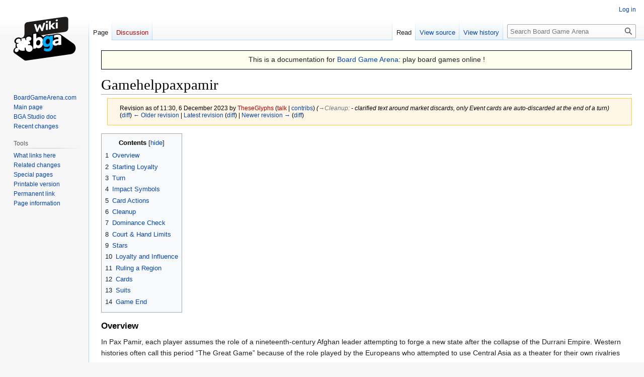

--- FILE ---
content_type: text/html; charset=UTF-8
request_url: https://en.doc.boardgamearena.com/index.php?title=Gamehelppaxpamir&oldid=19103
body_size: 28685
content:
<!DOCTYPE html>
<html class="client-nojs" lang="en" dir="ltr">
<head>
<meta charset="UTF-8"/>
<title>Gamehelppaxpamir - Board Game Arena</title>
<script>document.documentElement.className="client-js";RLCONF={"wgBreakFrames":false,"wgSeparatorTransformTable":["",""],"wgDigitTransformTable":["",""],"wgDefaultDateFormat":"dmy","wgMonthNames":["","January","February","March","April","May","June","July","August","September","October","November","December"],"wgRequestId":"abed3f5175803f699b6b4e55","wgCSPNonce":false,"wgCanonicalNamespace":"","wgCanonicalSpecialPageName":false,"wgNamespaceNumber":0,"wgPageName":"Gamehelppaxpamir","wgTitle":"Gamehelppaxpamir","wgCurRevisionId":28212,"wgRevisionId":19103,"wgArticleId":2110,"wgIsArticle":true,"wgIsRedirect":false,"wgAction":"view","wgUserName":null,"wgUserGroups":["*"],"wgCategories":[],"wgPageContentLanguage":"en","wgPageContentModel":"wikitext","wgRelevantPageName":"Gamehelppaxpamir","wgRelevantArticleId":2110,"wgIsProbablyEditable":false,"wgRelevantPageIsProbablyEditable":false,"wgRestrictionEdit":[],"wgRestrictionMove":[],"wgVisualEditor":{"pageLanguageCode":"en","pageLanguageDir":"ltr",
"pageVariantFallbacks":"en"},"wgVector2022PreviewPages":[],"wgEditSubmitButtonLabelPublish":false};RLSTATE={"site.styles":"ready","user.styles":"ready","user":"ready","user.options":"loading","mediawiki.action.styles":"ready","mediawiki.interface.helpers.styles":"ready","skins.vector.styles.legacy":"ready","ext.visualEditor.desktopArticleTarget.noscript":"ready"};RLPAGEMODULES=["site","mediawiki.page.ready","mediawiki.toc","skins.vector.legacy.js","ext.visualEditor.desktopArticleTarget.init","ext.visualEditor.targetLoader"];</script>
<script>(RLQ=window.RLQ||[]).push(function(){mw.loader.implement("user.options@12s5i",function($,jQuery,require,module){mw.user.tokens.set({"patrolToken":"+\\","watchToken":"+\\","csrfToken":"+\\"});});});</script>
<link rel="stylesheet" href="/load.php?lang=en&amp;modules=ext.visualEditor.desktopArticleTarget.noscript%7Cmediawiki.action.styles%7Cmediawiki.interface.helpers.styles%7Cskins.vector.styles.legacy&amp;only=styles&amp;skin=vector"/>
<script async="" src="/load.php?lang=en&amp;modules=startup&amp;only=scripts&amp;raw=1&amp;skin=vector"></script>
<meta name="generator" content="MediaWiki 1.39.0"/>
<meta name="robots" content="noindex,nofollow"/>
<meta name="format-detection" content="telephone=no"/>
<meta name="viewport" content="width=1000"/>
<link rel="canonical" href="http://en.boardgamearena.com/doc/Gamehelppaxpamir"/>
<link rel="icon" href="//en.boardgamearena.com/favicon.ico"/>
<link rel="search" type="application/opensearchdescription+xml" href="/opensearch_desc.php" title="Board Game Arena (en)"/>
<link rel="EditURI" type="application/rsd+xml" href="//en.doc.boardgamearena.com/api.php?action=rsd"/>
</head>
<body class="mediawiki ltr sitedir-ltr mw-hide-empty-elt ns-0 ns-subject page-Gamehelppaxpamir rootpage-Gamehelppaxpamir skin-vector action-view skin-vector-legacy vector-feature-language-in-header-enabled vector-feature-language-in-main-page-header-disabled vector-feature-language-alert-in-sidebar-disabled vector-feature-sticky-header-disabled vector-feature-sticky-header-edit-disabled vector-feature-table-of-contents-disabled vector-feature-visual-enhancement-next-disabled"><div id="mw-page-base" class="noprint"></div>
<div id="mw-head-base" class="noprint"></div>
<div id="content" class="mw-body" role="main">
	<a id="top"></a>
	<div id="siteNotice"><div id="localNotice"><div class="sitenotice" lang="en" dir="ltr"><div style="font-size: 110%; background-color: ivory; padding: 0.5ex; border: 1px solid black; text-align: center;">
<p>This is a documentation for <a rel="nofollow" class="external text" href="http://boardgamearena.com">Board Game Arena</a>: play board games online&#160;!
</p>
</div></div></div></div>
	<div class="mw-indicators">
	</div>
	<h1 id="firstHeading" class="firstHeading mw-first-heading"><span class="mw-page-title-main">Gamehelppaxpamir</span></h1>
	<div id="bodyContent" class="vector-body">
		<div id="siteSub" class="noprint">From Board Game Arena</div>
		<div id="contentSub"><div class="mw-message-box-warning mw-revision mw-message-box"><div id="mw-revision-info">Revision as of 11:30, 6 December 2023 by <a href="/index.php?title=User:TheseGlyphs&amp;action=edit&amp;redlink=1" class="new mw-userlink" title="User:TheseGlyphs (page does not exist)"><bdi>TheseGlyphs</bdi></a> <span class="mw-usertoollinks">(<a href="/index.php?title=User_talk:TheseGlyphs&amp;action=edit&amp;redlink=1" class="new mw-usertoollinks-talk" title="User talk:TheseGlyphs (page does not exist)">talk</a> | <a href="/Special:Contributions/TheseGlyphs" class="mw-usertoollinks-contribs" title="Special:Contributions/TheseGlyphs">contribs</a>)</span> <span class="comment">(<span dir="auto"><span class="autocomment"><a href="#Cleanup">→‎Cleanup</a>: </span> - clarified text around market discards, only Event cards are auto-discarded at the end of a turn</span>)</span></div><div id="mw-revision-nav">(<a href="/index.php?title=Gamehelppaxpamir&amp;diff=prev&amp;oldid=19103" title="Gamehelppaxpamir">diff</a>) <a href="/index.php?title=Gamehelppaxpamir&amp;direction=prev&amp;oldid=19103" title="Gamehelppaxpamir">← Older revision</a> | <a href="/Gamehelppaxpamir" title="Gamehelppaxpamir">Latest revision</a> (<a href="/index.php?title=Gamehelppaxpamir&amp;diff=cur&amp;oldid=19103" title="Gamehelppaxpamir">diff</a>) | <a href="/index.php?title=Gamehelppaxpamir&amp;direction=next&amp;oldid=19103" title="Gamehelppaxpamir">Newer revision →</a> (<a href="/index.php?title=Gamehelppaxpamir&amp;diff=next&amp;oldid=19103" title="Gamehelppaxpamir">diff</a>)</div></div></div>
		<div id="contentSub2"></div>
		
		<div id="jump-to-nav"></div>
		<a class="mw-jump-link" href="#mw-head">Jump to navigation</a>
		<a class="mw-jump-link" href="#searchInput">Jump to search</a>
		<div id="mw-content-text" class="mw-body-content mw-content-ltr" lang="en" dir="ltr"><div class="mw-parser-output"><div id="toc" class="toc" role="navigation" aria-labelledby="mw-toc-heading"><input type="checkbox" role="button" id="toctogglecheckbox" class="toctogglecheckbox" style="display:none" /><div class="toctitle" lang="en" dir="ltr"><h2 id="mw-toc-heading">Contents</h2><span class="toctogglespan"><label class="toctogglelabel" for="toctogglecheckbox"></label></span></div>
<ul>
<li class="toclevel-1 tocsection-1"><a href="#Overview"><span class="tocnumber">1</span> <span class="toctext">Overview</span></a></li>
<li class="toclevel-1 tocsection-2"><a href="#Starting_Loyalty"><span class="tocnumber">2</span> <span class="toctext">Starting Loyalty</span></a></li>
<li class="toclevel-1 tocsection-3"><a href="#Turn"><span class="tocnumber">3</span> <span class="toctext">Turn</span></a></li>
<li class="toclevel-1 tocsection-4"><a href="#Impact_Symbols"><span class="tocnumber">4</span> <span class="toctext">Impact Symbols</span></a></li>
<li class="toclevel-1 tocsection-5"><a href="#Card_Actions"><span class="tocnumber">5</span> <span class="toctext">Card Actions</span></a></li>
<li class="toclevel-1 tocsection-6"><a href="#Cleanup"><span class="tocnumber">6</span> <span class="toctext">Cleanup</span></a></li>
<li class="toclevel-1 tocsection-7"><a href="#Dominance_Check"><span class="tocnumber">7</span> <span class="toctext">Dominance Check</span></a></li>
<li class="toclevel-1 tocsection-8"><a href="#Court_&amp;_Hand_Limits"><span class="tocnumber">8</span> <span class="toctext">Court &amp; Hand Limits</span></a></li>
<li class="toclevel-1 tocsection-9"><a href="#Stars"><span class="tocnumber">9</span> <span class="toctext">Stars</span></a></li>
<li class="toclevel-1 tocsection-10"><a href="#Loyalty_and_Influence"><span class="tocnumber">10</span> <span class="toctext">Loyalty and Influence</span></a></li>
<li class="toclevel-1 tocsection-11"><a href="#Ruling_a_Region"><span class="tocnumber">11</span> <span class="toctext">Ruling a Region</span></a></li>
<li class="toclevel-1 tocsection-12"><a href="#Cards"><span class="tocnumber">12</span> <span class="toctext">Cards</span></a></li>
<li class="toclevel-1 tocsection-13"><a href="#Suits"><span class="tocnumber">13</span> <span class="toctext">Suits</span></a></li>
<li class="toclevel-1 tocsection-14"><a href="#Game_End"><span class="tocnumber">14</span> <span class="toctext">Game End</span></a></li>
</ul>
</div>

<h3><span class="mw-headline" id="Overview">Overview</span></h3>
<p>In Pax Pamir, each player assumes the role of a nineteenth-century Afghan leader attempting to forge a new state after the collapse of the Durrani Empire. Western histories often call this period “The Great Game” because of the role played by the Europeans who attempted to use Central Asia as a theater for their own rivalries
</p><p>To win the game, have the most victory points by the time the last Dominance Check is triggered, or be in the significant lead when any Dominance Check is triggered.
</p>
<h3><span class="mw-headline" id="Starting_Loyalty">Starting Loyalty</span></h3>
<p>As part of setup, everyone must choose their loyalty
</p><p>This affects what cards you can play into your court, as some cards can only be played into your court if their loyalty (as shown by the colour banner) matches your own. Otherwise, you will have to change loyalties, which comes at a cost (see "Loyalty and Influence" below).
</p><p><br />
</p>
<h3><span class="mw-headline" id="Turn">Turn</span></h3>
<p>On your turn, you may take 0-2 actions (plus any free actions) then Cleanup
</p><p>The three action types are: Purchase, Play, Card Action
</p><p>Purchasing cards from the market is done via a skip penalty cost, i.e. the first card is free, if you wish to buy card 2, pay 1 rupee to card 1, if you wish to buy card 3, pay 1 rupee to card 1 and 1 rupee to card 2, and so on. If the card you purchased had rupees from before, you gain these rupees. If when paying a skip cost, one or more spaces to pay the penalty to is empty, place the payment on the card on the opposite row first. If you purchase an event card, this is resolved then discarded, all other cards purchased go into your hand.
</p><p>To play a card, check the region it is associated with. If you are the ruler, or there is no ruler, the card is free to play. If another player is the ruler, you have to pay them rupees equal to the number of tribes they have in that region in order to play the card. The ruler can choose how much of the full cost the active player has to pay, from 0% to 100%. If the criteria to play is met, you may play the card either to the far left or far right of your current Court row. If the card is a Patriot that doesn't match your Loyalty, see "Loyalty and Influence" below. Finally, resolve all Impact Symbols.
</p><p>After a card is in your Court, you can take one of the actions it provides. Some cards just provide a single action. However, if a card shows multiple icons, you must only pick one to use each turn. Some actions are free, only taking an action point, whilst others have additional costs such as rupees. Spies on cards have to be paid rupees to the owner in order to use them, the cost is equal to the number of spies of the same player. i.e. if player 2 has 1 spy on card A, and player 3 has 2 spies on Card A, player 1 has to pay player 3 2 Rupees to use an action.
</p><p><br />
</p>
<h3><span class="mw-headline" id="Impact_Symbols">Impact Symbols</span></h3>
<p>A Camel allows you to place a road coalition block on a border of the card's region
</p><p>A Scythe allows you to place an army coalition block on the card's region
</p><p>A Weighing Scales gives you 2 Rupees and reminds you that the card is Leveraged (see "Cards")
</p><p>A Cylinder on Card allows you to place a Spy Cylinder on a matching region card on another player's court
</p><p>A Crown allows you to place a Tribe Cylinder on the card's region
</p><p>All the Suits allows you to change the Favoured Suit, if you wish 
</p><p><br />
</p>
<h3><span class="mw-headline" id="Card_Actions">Card Actions</span></h3>
<p>There are 6 main action types cards may provide
</p><p>Tax - Take Rupees equal to the card's rank from a player you share a region with (Economic Stars can counter this). If you can't tax another player, you can tax the market.
</p><p>Gift - Place a cylinder on a gift space at increasing cost of 2 then 4 then 6 Rupees
</p><p>Build - Place up to three armies or roads or combination of, at a cost of 2 rupees each
</p><p>Move - Based on the card's rank, gain that many movement points. A movement point moves either an army or spy. If moving a spy, it can move clockwise or counterclockwise from its current position, along the same player's court and even jumping to the next player's court. To move an army, there must be a loyal road on the border to move it from one region to the adjacent region.
</p><p>Betray - For 2 Rupees, discard a card from your or an opponent's court where you have a spy planted. After which, you may accept the discarded card as a Prize or let it be discarded (see "Loyalty and Influence"). This may also trigger the Leverage icon for the original owner.
</p><p>Battle - Pick either a card or a region. Remove tokens at that site equal to the rank of the battle card. Tribes, Spies, Roads, and Armies are all eligible for removal and, if allowed to remove more than one, they can be different. There are a few restrictions to this. You may not remove more than you have Armies or Spies at that site, i.e. a rank 2 battle card with 1 army/spy at the site can still only remove 1 token. Armies and Roads and Tribes of your loyalty are immune to removal (This prevents you weakening your current loyalty before switching loyalties).
</p><p><br />
</p>
<h3><span class="mw-headline" id="Cleanup">Cleanup</span></h3>
<p>Check you aren't over Hand or Court Limit
</p><p>If there are any Event cards in the left-most spot in the Market, discard them and resolve their Impact Event for all Players
</p><p>If there were any rupees on these cards, they stay lingering in the empty spaces
</p><p>Move all Market cards to the left, which allows cards to scoop up rupees in empty spaces even if they already had rupees of their own
</p><p>Draw new Market cards into the now-empty rightmost spots in the Market
</p><p>If one of the new cards was a Dominance, check to see if it's the only Dominance
</p><p>If there is another Dominance, complete a Dominance Check, discard all Dominance cards, and draw new cards to fill the spaces
</p><p><br />
</p>
<h3><span class="mw-headline" id="Dominance_Check">Dominance Check</span></h3>
<p>To be successful, a single coalition must have the most blocks in play and four more than any other coalition
</p><p>If unsuccessful, the player with the most cylinders in play scores 3 points and the player with second most scores 1 point
</p><p>If successful, players in the winning coalition each score points based on how much influence they have. The player with the most scores 5, then 3, then 1. After which, remove all coalition blocks.
</p><p>The final dominance check scores double points
</p><p><br />
</p>
<h3><span id="Court_.26_Hand_Limits"></span><span class="mw-headline" id="Court_&amp;_Hand_Limits">Court &amp; Hand Limits</span></h3>
<p>During your turn, your court can contain any number of cards
</p><p>However, at end of turn, your court can only have 3 + purple stars quantity of cards, any excess must be discarded
</p><p>Likewise, your hand can contain any number of cards during the turn
</p><p>However, at end of turn, your hand can only have 2 + blue stars quantity of cards, any excess must be discarded 
</p><p><br />
</p>
<h3><span class="mw-headline" id="Stars">Stars</span></h3>
<p>Economic Stars reduce taxation
</p><p>Military Stars provide a tiebreaker for end game
</p><p>Political Stars increase size of Court
</p><p>Intelligence stars increase size of Hand
</p><p><br />
</p>
<h3><span class="mw-headline" id="Loyalty_and_Influence">Loyalty and Influence</span></h3>
<p>How loyal you are to a country is measured in influence points
</p><p>This is calculated as 1 + Patriots + Prizes + Gifts
</p><p>To alter Loyalty, gain an influence point in the new Loyalty (through a Patriot or Prize) then discard ALL Gifts, Patriots, and Prizes previously accumulated
</p><p><br />
</p>
<h3><span class="mw-headline" id="Ruling_a_Region">Ruling a Region</span></h3>
<p>To rule a region, you must have one tribe there and more ruling pieces than any other
</p><p>Once a ruler, you have the following bonuses
</p><p>You may take the Build action
</p><p>You have Tax Privilege
</p><p>You can Extract Bribes
</p><p><br />
</p>
<h3><span class="mw-headline" id="Cards">Cards</span></h3>
<p>Cards may have multiple actions on them, but only one of these actions may be taken per turn
</p><p>If you need to discard a card with a spy, this is returned to its owner
</p><p>If you need to discard a card with the Leveraged icon, either two rupees or 1 card per rupee owed must be discarded too 
</p><p>If you lose the last tribe in a region, all political cards associated with that region are also discarded
</p><p>If you lose the last political card associated with a region, all tribes in that region are also discarded
</p><p><br />
</p>
<h3><span class="mw-headline" id="Suits">Suits</span></h3>
<p>There are four suits in the game, and one suit is always shown as favoured, starting with Political (purple) but this will change throughout the game
</p><p>Economic (Yellow) cards aim to protect against taxation, manipulate rupees and piece movement
</p><p>Military (Red) cards aim to manage armies and form coalitions
</p><p>Political (Purple) cards aim to consolidate power and determine card playability
</p><p>Intelligence (Blue) cards aim to manage diplomacy and compromise enemies
</p><p>Whichever suit is currently the Favoured Suit allow those cards to take actions without counting as actions
</p><p>If Military is Favoured, purchasing cost of cards is doubled whilst Favoured
</p><p><br />
</p>
<h3><span class="mw-headline" id="Game_End">Game End</span></h3>
<p>If after a Dominance Check, a player is at least 4 points ahead of everyone else, that player immediately wins
</p><p>If the final Dominance Check card is resolved and the above isn't true, the player with the most points wins
</p><p>If there's a tie, the tiebreakers are: first, most Military stars, second most rupees, third cook a Chopan Kebab and the players vote on who cooked the best meal
</p>
<!-- 
NewPP limit report
Cached time: 20260124101214
Cache expiry: 86400
Reduced expiry: false
Complications: [show‐toc]
CPU time usage: 0.016 seconds
Real time usage: 0.017 seconds
Preprocessor visited node count: 41/1000000
Post‐expand include size: 0/2097152 bytes
Template argument size: 0/2097152 bytes
Highest expansion depth: 2/100
Expensive parser function count: 0/100
Unstrip recursion depth: 0/20
Unstrip post‐expand size: 0/5000000 bytes
-->
<!--
Transclusion expansion time report (%,ms,calls,template)
100.00%    0.000      1 -total
-->

<!-- Saved in RevisionOutputCache with key tournoidoc139_en:rcache:19103:dateformat=default and timestamp 20260124101214 and revision id 19103.
 -->
</div>
<div class="printfooter" data-nosnippet="">Retrieved from "<a dir="ltr" href="http:///index.php?title=Gamehelppaxpamir&amp;oldid=19103">http:///index.php?title=Gamehelppaxpamir&amp;oldid=19103</a>"</div></div>
		<div id="catlinks" class="catlinks catlinks-allhidden" data-mw="interface"></div>
	</div>
</div>

<div id="mw-navigation">
	<h2>Navigation menu</h2>
	<div id="mw-head">
		

<nav id="p-personal" class="vector-menu mw-portlet mw-portlet-personal vector-user-menu-legacy" aria-labelledby="p-personal-label" role="navigation"  >
	<h3
		id="p-personal-label"
		
		class="vector-menu-heading "
	>
		<span class="vector-menu-heading-label">Personal tools</span>
	</h3>
	<div class="vector-menu-content">
		
		<ul class="vector-menu-content-list"><li id="pt-login" class="mw-list-item"><a href="/index.php?title=Special:UserLogin&amp;returnto=Gamehelppaxpamir&amp;returntoquery=oldid%3D19103" title="You are encouraged to log in; however, it is not mandatory [o]" accesskey="o"><span>Log in</span></a></li></ul>
		
	</div>
</nav>

		<div id="left-navigation">
			

<nav id="p-namespaces" class="vector-menu mw-portlet mw-portlet-namespaces vector-menu-tabs vector-menu-tabs-legacy" aria-labelledby="p-namespaces-label" role="navigation"  >
	<h3
		id="p-namespaces-label"
		
		class="vector-menu-heading "
	>
		<span class="vector-menu-heading-label">Namespaces</span>
	</h3>
	<div class="vector-menu-content">
		
		<ul class="vector-menu-content-list"><li id="ca-nstab-main" class="selected mw-list-item"><a href="/Gamehelppaxpamir" title="View the content page [c]" accesskey="c"><span>Page</span></a></li><li id="ca-talk" class="new mw-list-item"><a href="/index.php?title=Talk:Gamehelppaxpamir&amp;action=edit&amp;redlink=1" rel="discussion" title="Discussion about the content page (page does not exist) [t]" accesskey="t"><span>Discussion</span></a></li></ul>
		
	</div>
</nav>

			

<nav id="p-variants" class="vector-menu mw-portlet mw-portlet-variants emptyPortlet vector-menu-dropdown" aria-labelledby="p-variants-label" role="navigation"  >
	<input type="checkbox"
		id="p-variants-checkbox"
		role="button"
		aria-haspopup="true"
		data-event-name="ui.dropdown-p-variants"
		class="vector-menu-checkbox"
		aria-labelledby="p-variants-label"
	/>
	<label
		id="p-variants-label"
		 aria-label="Change language variant"
		class="vector-menu-heading "
	>
		<span class="vector-menu-heading-label">English</span>
	</label>
	<div class="vector-menu-content">
		
		<ul class="vector-menu-content-list"></ul>
		
	</div>
</nav>

		</div>
		<div id="right-navigation">
			

<nav id="p-views" class="vector-menu mw-portlet mw-portlet-views vector-menu-tabs vector-menu-tabs-legacy" aria-labelledby="p-views-label" role="navigation"  >
	<h3
		id="p-views-label"
		
		class="vector-menu-heading "
	>
		<span class="vector-menu-heading-label">Views</span>
	</h3>
	<div class="vector-menu-content">
		
		<ul class="vector-menu-content-list"><li id="ca-view" class="selected mw-list-item"><a href="/Gamehelppaxpamir"><span>Read</span></a></li><li id="ca-viewsource" class="mw-list-item"><a href="/index.php?title=Gamehelppaxpamir&amp;action=edit&amp;oldid=19103" title="This page is protected.&#10;You can view its source [e]" accesskey="e"><span>View source</span></a></li><li id="ca-history" class="mw-list-item"><a href="/index.php?title=Gamehelppaxpamir&amp;action=history" title="Past revisions of this page [h]" accesskey="h"><span>View history</span></a></li></ul>
		
	</div>
</nav>

			

<nav id="p-cactions" class="vector-menu mw-portlet mw-portlet-cactions emptyPortlet vector-menu-dropdown" aria-labelledby="p-cactions-label" role="navigation"  title="More options" >
	<input type="checkbox"
		id="p-cactions-checkbox"
		role="button"
		aria-haspopup="true"
		data-event-name="ui.dropdown-p-cactions"
		class="vector-menu-checkbox"
		aria-labelledby="p-cactions-label"
	/>
	<label
		id="p-cactions-label"
		
		class="vector-menu-heading "
	>
		<span class="vector-menu-heading-label">More</span>
	</label>
	<div class="vector-menu-content">
		
		<ul class="vector-menu-content-list"></ul>
		
	</div>
</nav>

			
<div id="p-search" role="search" class="vector-search-box-vue  vector-search-box-show-thumbnail vector-search-box-auto-expand-width vector-search-box">
	<div>
			<h3 >
				<label for="searchInput">Search</label>
			</h3>
		<form action="/index.php" id="searchform"
			class="vector-search-box-form">
			<div id="simpleSearch"
				class="vector-search-box-inner"
				 data-search-loc="header-navigation">
				<input class="vector-search-box-input"
					 type="search" name="search" placeholder="Search Board Game Arena" aria-label="Search Board Game Arena" autocapitalize="sentences" title="Search Board Game Arena [f]" accesskey="f" id="searchInput"
				>
				<input type="hidden" name="title" value="Special:Search">
				<input id="mw-searchButton"
					 class="searchButton mw-fallbackSearchButton" type="submit" name="fulltext" title="Search the pages for this text" value="Search">
				<input id="searchButton"
					 class="searchButton" type="submit" name="go" title="Go to a page with this exact name if it exists" value="Go">
			</div>
		</form>
	</div>
</div>

		</div>
	</div>
	

<div id="mw-panel">
	<div id="p-logo" role="banner">
		<a class="mw-wiki-logo" href="/Main_Page"
			title="Visit the main page"></a>
	</div>
	

<nav id="p-navigation" class="vector-menu mw-portlet mw-portlet-navigation vector-menu-portal portal" aria-labelledby="p-navigation-label" role="navigation"  >
	<h3
		id="p-navigation-label"
		
		class="vector-menu-heading "
	>
		<span class="vector-menu-heading-label">Navigation</span>
	</h3>
	<div class="vector-menu-content">
		
		<ul class="vector-menu-content-list"><li id="n-BoardGameArena.com" class="mw-list-item"><a href="http://boardgamearena.com" rel="nofollow"><span>BoardGameArena.com</span></a></li><li id="n-mainpage-description" class="mw-list-item"><a href="/Main_Page" title="Visit the main page [z]" accesskey="z"><span>Main page</span></a></li><li id="n-BGA-Studio-doc" class="mw-list-item"><a href="/Studio"><span>BGA Studio doc</span></a></li><li id="n-recentchanges" class="mw-list-item"><a href="/Special:RecentChanges" title="A list of recent changes in the wiki [r]" accesskey="r"><span>Recent changes</span></a></li></ul>
		
	</div>
</nav>

	

<nav id="p-tb" class="vector-menu mw-portlet mw-portlet-tb vector-menu-portal portal" aria-labelledby="p-tb-label" role="navigation"  >
	<h3
		id="p-tb-label"
		
		class="vector-menu-heading "
	>
		<span class="vector-menu-heading-label">Tools</span>
	</h3>
	<div class="vector-menu-content">
		
		<ul class="vector-menu-content-list"><li id="t-whatlinkshere" class="mw-list-item"><a href="/Special:WhatLinksHere/Gamehelppaxpamir" title="A list of all wiki pages that link here [j]" accesskey="j"><span>What links here</span></a></li><li id="t-recentchangeslinked" class="mw-list-item"><a href="/Special:RecentChangesLinked/Gamehelppaxpamir" rel="nofollow" title="Recent changes in pages linked from this page [k]" accesskey="k"><span>Related changes</span></a></li><li id="t-specialpages" class="mw-list-item"><a href="/Special:SpecialPages" title="A list of all special pages [q]" accesskey="q"><span>Special pages</span></a></li><li id="t-print" class="mw-list-item"><a href="javascript:print();" rel="alternate" title="Printable version of this page [p]" accesskey="p"><span>Printable version</span></a></li><li id="t-permalink" class="mw-list-item"><a href="/index.php?title=Gamehelppaxpamir&amp;oldid=19103" title="Permanent link to this revision of this page"><span>Permanent link</span></a></li><li id="t-info" class="mw-list-item"><a href="/index.php?title=Gamehelppaxpamir&amp;action=info" title="More information about this page"><span>Page information</span></a></li></ul>
		
	</div>
</nav>

	
</div>

</div>

<footer id="footer" class="mw-footer" role="contentinfo" >
	<ul id="footer-info">
	<li id="footer-info-lastmod"> This page was last edited on 6 December 2023, at 11:30.</li>
</ul>

	<ul id="footer-places">
	<li id="footer-places-privacy"><a href="/Board_Game_Arena:Privacy_policy">Privacy policy</a></li>
	<li id="footer-places-about"><a href="/Board_Game_Arena:About">About Board Game Arena</a></li>
	<li id="footer-places-disclaimer"><a href="/Board_Game_Arena:General_disclaimer">Disclaimers</a></li>
</ul>

	<ul id="footer-icons" class="noprint">
	<li id="footer-poweredbyico"><a href="https://www.mediawiki.org/"><img src="/resources/assets/poweredby_mediawiki_88x31.png" alt="Powered by MediaWiki" srcset="/resources/assets/poweredby_mediawiki_132x47.png 1.5x, /resources/assets/poweredby_mediawiki_176x62.png 2x" width="88" height="31" loading="lazy"/></a></li>
</ul>

</footer>

<script>(RLQ=window.RLQ||[]).push(function(){mw.config.set({"wgPageParseReport":{"limitreport":{"cputime":"0.016","walltime":"0.017","ppvisitednodes":{"value":41,"limit":1000000},"postexpandincludesize":{"value":0,"limit":2097152},"templateargumentsize":{"value":0,"limit":2097152},"expansiondepth":{"value":2,"limit":100},"expensivefunctioncount":{"value":0,"limit":100},"unstrip-depth":{"value":0,"limit":20},"unstrip-size":{"value":0,"limit":5000000},"timingprofile":["100.00%    0.000      1 -total"]},"cachereport":{"timestamp":"20260124101214","ttl":86400,"transientcontent":false}}});mw.config.set({"wgBackendResponseTime":161});});</script>
</body>
</html>